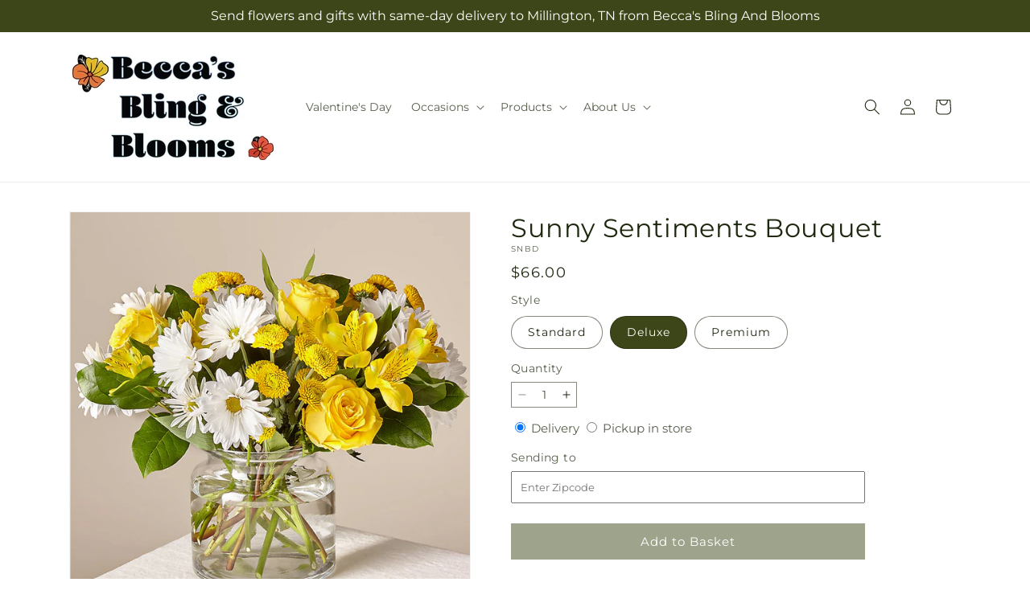

--- FILE ---
content_type: text/html; charset=utf-8
request_url: https://beccasblooms.com/products/sunny-sentiments-bouquet-prd-snbn?variant=47619225977145&section_id=template--26065206247737__main
body_size: 10971
content:
<section id="shopify-section-template--26065206247737__main" class="shopify-section section ftd-main-product"><script src="//beccasblooms.com/cdn/shop/t/54/assets/dayjs.min.js?v=146331994358120058901767854487" defer="defer"></script>
<script src="//beccasblooms.com/cdn/shop/t/54/assets/dayjs-utc.min.js?v=21853670281201569981767854487" defer="defer"></script>
<script src="//beccasblooms.com/cdn/shop/t/54/assets/dayjs-timezone.min.js?v=143404463123059131011767854487" defer="defer"></script>
<script src="//beccasblooms.com/cdn/shop/t/54/assets/dayjs-compare.min.js?v=170429091854722561851767854487" defer="defer"></script>
<script src="//beccasblooms.com/cdn/shop/t/54/assets/dayjs-format.min.js?v=107140612696697062631767854488" defer="defer"></script>


<section
  id="MainProduct-template--26065206247737__main"
  class="page-width section-template--26065206247737__main-padding gradient color-scheme-1"
  data-section="template--26065206247737__main"
  data-product-id="8966426296633"
  data-update-url="true"
  data-url="/products/sunny-sentiments-bouquet-prd-snbn"
  
    data-zoom-on-hover
  
>
  <link href="//beccasblooms.com/cdn/shop/t/54/assets/section-main-product.css?v=67172036876768548111767854486" rel="stylesheet" type="text/css" media="all" />
  <link href="//beccasblooms.com/cdn/shop/t/54/assets/ftd-section-main-product.css?v=84380129506450788211767854487" rel="stylesheet" type="text/css" media="all" />
  <link href="//beccasblooms.com/cdn/shop/t/54/assets/component-accordion.css?v=140281534141990171611767854486" rel="stylesheet" type="text/css" media="all" />
  <link href="//beccasblooms.com/cdn/shop/t/54/assets/component-price.css?v=175693878407596463691767854486" rel="stylesheet" type="text/css" media="all" />
  <link href="//beccasblooms.com/cdn/shop/t/54/assets/component-slider.css?v=127501198930448460301767854487" rel="stylesheet" type="text/css" media="all" />
  <link href="//beccasblooms.com/cdn/shop/t/54/assets/component-rating.css?v=36163645063599449881767854488" rel="stylesheet" type="text/css" media="all" />
  <link href="//beccasblooms.com/cdn/shop/t/54/assets/component-deferred-media.css?v=7091629309437392741767854487" rel="stylesheet" type="text/css" media="all" />

  
    <link href="//beccasblooms.com/cdn/shop/t/54/assets/component-product-variant-picker.css?v=26339001650995779211767854487" rel="stylesheet" type="text/css" media="all" />
    <link href="//beccasblooms.com/cdn/shop/t/54/assets/component-swatch-input.css?v=141008503003294315641767854488" rel="stylesheet" type="text/css" media="all" />
    <link href="//beccasblooms.com/cdn/shop/t/54/assets/component-swatch.css?v=68835163209551624561767854487" rel="stylesheet" type="text/css" media="all" />
  
<style data-shopify>.section-template--26065206247737__main-padding {
      padding-top: 27px;
      padding-bottom: 9px;
    }

    @media screen and (min-width: 750px) {
      .section-template--26065206247737__main-padding {
        padding-top: 36px;
        padding-bottom: 12px;
      }
    }</style><script src="//beccasblooms.com/cdn/shop/t/54/assets/product-info.js?v=102847595110499246501767854487" defer="defer"></script>
  <script src="//beccasblooms.com/cdn/shop/t/54/assets/product-form.js?v=78399781380020151501767854486" defer="defer"></script>
    <script id="EnableZoomOnHover-main" src="//beccasblooms.com/cdn/shop/t/54/assets/magnify.js?v=60894966447080793111767854486" defer="defer"></script>
  


  <div class="product product--small product--left product--thumbnail product--mobile-hide grid grid--1-col grid--2-col-tablet">
    <div class="grid__item product__media-wrapper">
      
<media-gallery
  id="MediaGallery-template--26065206247737__main"
  role="region"
  
    class="product__column-sticky"
  
  aria-label="Gallery Viewer"
  data-desktop-layout="thumbnail"
>
  <div id="GalleryStatus-template--26065206247737__main" class="visually-hidden" role="status"></div>
  <slider-component id="GalleryViewer-template--26065206247737__main" class="slider-mobile-gutter">
    <a class="skip-to-content-link button visually-hidden quick-add-hidden" href="#ProductInfo-template--26065206247737__main">
      Skip to product information
    </a>
    <ul
      id="Slider-Gallery-template--26065206247737__main"
      class="product__media-list contains-media grid grid--peek list-unstyled slider slider--mobile"
      role="list"
    ><li
          id="Slide-template--26065206247737__main-42442268541241"
          class="product__media-item grid__item slider__slide is-active scroll-trigger animate--fade-in"
          data-media-id="template--26065206247737__main-42442268541241"
        >

<div
  class="product-media-container media-type-image media-fit-contain global-media-settings gradient constrain-height"
  style="--ratio: 1.0; --preview-ratio: 1.0;"
>
  <modal-opener
    class="product__modal-opener product__modal-opener--image"
    data-modal="#ProductModal-template--26065206247737__main"
  >
    <span
      class="product__media-icon motion-reduce quick-add-hidden product__media-icon--hover"
      aria-hidden="true"
    >
      
          <span class="svg-wrapper"><svg xmlns="http://www.w3.org/2000/svg" fill="none" class="icon icon-plus" viewBox="0 0 19 19"><path fill="currentColor" fill-rule="evenodd" d="M4.667 7.94a.5.5 0 0 1 .499-.501l5.534-.014a.5.5 0 1 1 .002 1l-5.534.014a.5.5 0 0 1-.5-.5" clip-rule="evenodd"/><path fill="currentColor" fill-rule="evenodd" d="M7.926 4.665a.5.5 0 0 1 .501.498l.014 5.534a.5.5 0 1 1-1 .003l-.014-5.534a.5.5 0 0 1 .499-.501" clip-rule="evenodd"/><path fill="currentColor" fill-rule="evenodd" d="M12.832 3.03a6.931 6.931 0 1 0-9.802 9.802 6.931 6.931 0 0 0 9.802-9.802M2.323 2.323a7.931 7.931 0 0 1 11.296 11.136l4.628 4.628a.5.5 0 0 1-.707.707l-4.662-4.662A7.932 7.932 0 0 1 2.323 2.323" clip-rule="evenodd"/></svg>
</span>
      
    </span>

<div class="loading__spinner hidden">
    <svg xmlns="http://www.w3.org/2000/svg" class="spinner" viewBox="0 0 66 66"><circle stroke-width="6" cx="33" cy="33" r="30" fill="none" class="path"/></svg>

  </div>
  <div class="product__media media media--transparent">
      <img src="//beccasblooms.com/cdn/shop/files/SNBD_LOL_preset_mol-mx-tile-wide-sv-new.jpg?v=1741283965&amp;width=1946" alt="" srcset="//beccasblooms.com/cdn/shop/files/SNBD_LOL_preset_mol-mx-tile-wide-sv-new.jpg?v=1741283965&amp;width=246 246w, //beccasblooms.com/cdn/shop/files/SNBD_LOL_preset_mol-mx-tile-wide-sv-new.jpg?v=1741283965&amp;width=493 493w, //beccasblooms.com/cdn/shop/files/SNBD_LOL_preset_mol-mx-tile-wide-sv-new.jpg?v=1741283965&amp;width=600 600w, //beccasblooms.com/cdn/shop/files/SNBD_LOL_preset_mol-mx-tile-wide-sv-new.jpg?v=1741283965&amp;width=713 713w, //beccasblooms.com/cdn/shop/files/SNBD_LOL_preset_mol-mx-tile-wide-sv-new.jpg?v=1741283965&amp;width=823 823w, //beccasblooms.com/cdn/shop/files/SNBD_LOL_preset_mol-mx-tile-wide-sv-new.jpg?v=1741283965&amp;width=990 990w, //beccasblooms.com/cdn/shop/files/SNBD_LOL_preset_mol-mx-tile-wide-sv-new.jpg?v=1741283965&amp;width=1100 1100w, //beccasblooms.com/cdn/shop/files/SNBD_LOL_preset_mol-mx-tile-wide-sv-new.jpg?v=1741283965&amp;width=1206 1206w, //beccasblooms.com/cdn/shop/files/SNBD_LOL_preset_mol-mx-tile-wide-sv-new.jpg?v=1741283965&amp;width=1346 1346w, //beccasblooms.com/cdn/shop/files/SNBD_LOL_preset_mol-mx-tile-wide-sv-new.jpg?v=1741283965&amp;width=1426 1426w, //beccasblooms.com/cdn/shop/files/SNBD_LOL_preset_mol-mx-tile-wide-sv-new.jpg?v=1741283965&amp;width=1646 1646w, //beccasblooms.com/cdn/shop/files/SNBD_LOL_preset_mol-mx-tile-wide-sv-new.jpg?v=1741283965&amp;width=1946 1946w" width="1946" height="1946" class="image-magnify-hover" sizes="(min-width: 1200px) 495px, (min-width: 990px) calc(45.0vw - 10rem), (min-width: 750px) calc((100vw - 11.5rem) / 2), calc(100vw / 1 - 4rem)">
    </div>
    <button
      class="product__media-toggle quick-add-hidden product__media-zoom-hover"
      type="button"
      aria-haspopup="dialog"
      data-media-id="42442268541241"
    >
      <span class="visually-hidden">
        Open media 1 in modal
      </span>
    </button>
  </modal-opener></div>

        </li>
<li
            id="Slide-template--26065206247737__main-42442268508473"
            class="product__media-item grid__item slider__slide scroll-trigger animate--fade-in"
            data-media-id="template--26065206247737__main-42442268508473"
          >

<div
  class="product-media-container media-type-image media-fit-contain global-media-settings gradient constrain-height"
  style="--ratio: 1.0; --preview-ratio: 1.0;"
>
  <modal-opener
    class="product__modal-opener product__modal-opener--image"
    data-modal="#ProductModal-template--26065206247737__main"
  >
    <span
      class="product__media-icon motion-reduce quick-add-hidden product__media-icon--hover"
      aria-hidden="true"
    >
      
          <span class="svg-wrapper"><svg xmlns="http://www.w3.org/2000/svg" fill="none" class="icon icon-plus" viewBox="0 0 19 19"><path fill="currentColor" fill-rule="evenodd" d="M4.667 7.94a.5.5 0 0 1 .499-.501l5.534-.014a.5.5 0 1 1 .002 1l-5.534.014a.5.5 0 0 1-.5-.5" clip-rule="evenodd"/><path fill="currentColor" fill-rule="evenodd" d="M7.926 4.665a.5.5 0 0 1 .501.498l.014 5.534a.5.5 0 1 1-1 .003l-.014-5.534a.5.5 0 0 1 .499-.501" clip-rule="evenodd"/><path fill="currentColor" fill-rule="evenodd" d="M12.832 3.03a6.931 6.931 0 1 0-9.802 9.802 6.931 6.931 0 0 0 9.802-9.802M2.323 2.323a7.931 7.931 0 0 1 11.296 11.136l4.628 4.628a.5.5 0 0 1-.707.707l-4.662-4.662A7.932 7.932 0 0 1 2.323 2.323" clip-rule="evenodd"/></svg>
</span>
      
    </span>

<div class="loading__spinner hidden">
    <svg xmlns="http://www.w3.org/2000/svg" class="spinner" viewBox="0 0 66 66"><circle stroke-width="6" cx="33" cy="33" r="30" fill="none" class="path"/></svg>

  </div>
  <div class="product__media media media--transparent">
      <img src="//beccasblooms.com/cdn/shop/files/SNBS_LOL_preset_mol-mx-tile-wide-sv-new.jpg?v=1741283965&amp;width=1946" alt="" srcset="//beccasblooms.com/cdn/shop/files/SNBS_LOL_preset_mol-mx-tile-wide-sv-new.jpg?v=1741283965&amp;width=246 246w, //beccasblooms.com/cdn/shop/files/SNBS_LOL_preset_mol-mx-tile-wide-sv-new.jpg?v=1741283965&amp;width=493 493w, //beccasblooms.com/cdn/shop/files/SNBS_LOL_preset_mol-mx-tile-wide-sv-new.jpg?v=1741283965&amp;width=600 600w, //beccasblooms.com/cdn/shop/files/SNBS_LOL_preset_mol-mx-tile-wide-sv-new.jpg?v=1741283965&amp;width=713 713w, //beccasblooms.com/cdn/shop/files/SNBS_LOL_preset_mol-mx-tile-wide-sv-new.jpg?v=1741283965&amp;width=823 823w, //beccasblooms.com/cdn/shop/files/SNBS_LOL_preset_mol-mx-tile-wide-sv-new.jpg?v=1741283965&amp;width=990 990w, //beccasblooms.com/cdn/shop/files/SNBS_LOL_preset_mol-mx-tile-wide-sv-new.jpg?v=1741283965&amp;width=1100 1100w, //beccasblooms.com/cdn/shop/files/SNBS_LOL_preset_mol-mx-tile-wide-sv-new.jpg?v=1741283965&amp;width=1206 1206w, //beccasblooms.com/cdn/shop/files/SNBS_LOL_preset_mol-mx-tile-wide-sv-new.jpg?v=1741283965&amp;width=1346 1346w, //beccasblooms.com/cdn/shop/files/SNBS_LOL_preset_mol-mx-tile-wide-sv-new.jpg?v=1741283965&amp;width=1426 1426w, //beccasblooms.com/cdn/shop/files/SNBS_LOL_preset_mol-mx-tile-wide-sv-new.jpg?v=1741283965&amp;width=1646 1646w, //beccasblooms.com/cdn/shop/files/SNBS_LOL_preset_mol-mx-tile-wide-sv-new.jpg?v=1741283965&amp;width=1946 1946w" width="1946" height="1946" loading="lazy" class="image-magnify-hover" sizes="(min-width: 1200px) 495px, (min-width: 990px) calc(45.0vw - 10rem), (min-width: 750px) calc((100vw - 11.5rem) / 2), calc(100vw / 1 - 4rem)">
    </div>
    <button
      class="product__media-toggle quick-add-hidden product__media-zoom-hover"
      type="button"
      aria-haspopup="dialog"
      data-media-id="42442268508473"
    >
      <span class="visually-hidden">
        Open media 2 in modal
      </span>
    </button>
  </modal-opener></div>

          </li>

<li
            id="Slide-template--26065206247737__main-42442268574009"
            class="product__media-item grid__item slider__slide scroll-trigger animate--fade-in"
            data-media-id="template--26065206247737__main-42442268574009"
          >

<div
  class="product-media-container media-type-image media-fit-contain global-media-settings gradient constrain-height"
  style="--ratio: 1.0; --preview-ratio: 1.0;"
>
  <modal-opener
    class="product__modal-opener product__modal-opener--image"
    data-modal="#ProductModal-template--26065206247737__main"
  >
    <span
      class="product__media-icon motion-reduce quick-add-hidden product__media-icon--hover"
      aria-hidden="true"
    >
      
          <span class="svg-wrapper"><svg xmlns="http://www.w3.org/2000/svg" fill="none" class="icon icon-plus" viewBox="0 0 19 19"><path fill="currentColor" fill-rule="evenodd" d="M4.667 7.94a.5.5 0 0 1 .499-.501l5.534-.014a.5.5 0 1 1 .002 1l-5.534.014a.5.5 0 0 1-.5-.5" clip-rule="evenodd"/><path fill="currentColor" fill-rule="evenodd" d="M7.926 4.665a.5.5 0 0 1 .501.498l.014 5.534a.5.5 0 1 1-1 .003l-.014-5.534a.5.5 0 0 1 .499-.501" clip-rule="evenodd"/><path fill="currentColor" fill-rule="evenodd" d="M12.832 3.03a6.931 6.931 0 1 0-9.802 9.802 6.931 6.931 0 0 0 9.802-9.802M2.323 2.323a7.931 7.931 0 0 1 11.296 11.136l4.628 4.628a.5.5 0 0 1-.707.707l-4.662-4.662A7.932 7.932 0 0 1 2.323 2.323" clip-rule="evenodd"/></svg>
</span>
      
    </span>

<div class="loading__spinner hidden">
    <svg xmlns="http://www.w3.org/2000/svg" class="spinner" viewBox="0 0 66 66"><circle stroke-width="6" cx="33" cy="33" r="30" fill="none" class="path"/></svg>

  </div>
  <div class="product__media media media--transparent">
      <img src="//beccasblooms.com/cdn/shop/files/SNBP_LOL_preset_mol-mx-tile-wide-sv-new.jpg?v=1741283965&amp;width=1946" alt="" srcset="//beccasblooms.com/cdn/shop/files/SNBP_LOL_preset_mol-mx-tile-wide-sv-new.jpg?v=1741283965&amp;width=246 246w, //beccasblooms.com/cdn/shop/files/SNBP_LOL_preset_mol-mx-tile-wide-sv-new.jpg?v=1741283965&amp;width=493 493w, //beccasblooms.com/cdn/shop/files/SNBP_LOL_preset_mol-mx-tile-wide-sv-new.jpg?v=1741283965&amp;width=600 600w, //beccasblooms.com/cdn/shop/files/SNBP_LOL_preset_mol-mx-tile-wide-sv-new.jpg?v=1741283965&amp;width=713 713w, //beccasblooms.com/cdn/shop/files/SNBP_LOL_preset_mol-mx-tile-wide-sv-new.jpg?v=1741283965&amp;width=823 823w, //beccasblooms.com/cdn/shop/files/SNBP_LOL_preset_mol-mx-tile-wide-sv-new.jpg?v=1741283965&amp;width=990 990w, //beccasblooms.com/cdn/shop/files/SNBP_LOL_preset_mol-mx-tile-wide-sv-new.jpg?v=1741283965&amp;width=1100 1100w, //beccasblooms.com/cdn/shop/files/SNBP_LOL_preset_mol-mx-tile-wide-sv-new.jpg?v=1741283965&amp;width=1206 1206w, //beccasblooms.com/cdn/shop/files/SNBP_LOL_preset_mol-mx-tile-wide-sv-new.jpg?v=1741283965&amp;width=1346 1346w, //beccasblooms.com/cdn/shop/files/SNBP_LOL_preset_mol-mx-tile-wide-sv-new.jpg?v=1741283965&amp;width=1426 1426w, //beccasblooms.com/cdn/shop/files/SNBP_LOL_preset_mol-mx-tile-wide-sv-new.jpg?v=1741283965&amp;width=1646 1646w, //beccasblooms.com/cdn/shop/files/SNBP_LOL_preset_mol-mx-tile-wide-sv-new.jpg?v=1741283965&amp;width=1946 1946w" width="1946" height="1946" loading="lazy" class="image-magnify-hover" sizes="(min-width: 1200px) 495px, (min-width: 990px) calc(45.0vw - 10rem), (min-width: 750px) calc((100vw - 11.5rem) / 2), calc(100vw / 1 - 4rem)">
    </div>
    <button
      class="product__media-toggle quick-add-hidden product__media-zoom-hover"
      type="button"
      aria-haspopup="dialog"
      data-media-id="42442268574009"
    >
      <span class="visually-hidden">
        Open media 3 in modal
      </span>
    </button>
  </modal-opener></div>

          </li></ul><div class="slider-buttons quick-add-hidden">
        <button
          type="button"
          class="slider-button slider-button--prev"
          name="previous"
          aria-label="Slide left"
        >
          <span class="svg-wrapper"><svg class="icon icon-caret" viewBox="0 0 10 6"><path fill="currentColor" fill-rule="evenodd" d="M9.354.646a.5.5 0 0 0-.708 0L5 4.293 1.354.646a.5.5 0 0 0-.708.708l4 4a.5.5 0 0 0 .708 0l4-4a.5.5 0 0 0 0-.708" clip-rule="evenodd"/></svg>
</span>
        </button>
        <div class="slider-counter caption">
          <span class="slider-counter--current">1</span>
          <span aria-hidden="true"> / </span>
          <span class="visually-hidden">of</span>
          <span class="slider-counter--total">3</span>
        </div>
        <button
          type="button"
          class="slider-button slider-button--next"
          name="next"
          aria-label="Slide right"
        >
          <span class="svg-wrapper"><svg class="icon icon-caret" viewBox="0 0 10 6"><path fill="currentColor" fill-rule="evenodd" d="M9.354.646a.5.5 0 0 0-.708 0L5 4.293 1.354.646a.5.5 0 0 0-.708.708l4 4a.5.5 0 0 0 .708 0l4-4a.5.5 0 0 0 0-.708" clip-rule="evenodd"/></svg>
</span>
        </button>
      </div></slider-component><slider-component
      id="GalleryThumbnails-template--26065206247737__main"
      class="thumbnail-slider slider-mobile-gutter quick-add-hidden small-hide thumbnail-slider--no-slide"
    >
      <button
        type="button"
        class="slider-button slider-button--prev small-hide medium-hide large-up-hide"
        name="previous"
        aria-label="Slide left"
        aria-controls="GalleryThumbnails-template--26065206247737__main"
        data-step="3"
      >
        <span class="svg-wrapper"><svg class="icon icon-caret" viewBox="0 0 10 6"><path fill="currentColor" fill-rule="evenodd" d="M9.354.646a.5.5 0 0 0-.708 0L5 4.293 1.354.646a.5.5 0 0 0-.708.708l4 4a.5.5 0 0 0 .708 0l4-4a.5.5 0 0 0 0-.708" clip-rule="evenodd"/></svg>
</span>
      </button>
      <ul
        id="Slider-Thumbnails-template--26065206247737__main"
        class="thumbnail-list list-unstyled slider slider--mobile"
      ><li
            id="Slide-Thumbnails-template--26065206247737__main-1"
            class="thumbnail-list__item slider__slide"
            data-target="template--26065206247737__main-42442268508473"
            data-media-position="1"
          ><button
              class="thumbnail global-media-settings global-media-settings--no-shadow"
              aria-label="Load image 1 in gallery view"
              
              data-section="template--26065206247737__main-1-0"
              aria-controls="GalleryViewer-template--26065206247737__main"
              aria-describedby="Thumbnail-template--26065206247737__main-1
"
            >
              <img src="//beccasblooms.com/cdn/shop/files/SNBS_LOL_preset_mol-mx-tile-wide-sv-new.jpg?v=1741283965&amp;width=416" alt="Sunny Sentiments Bouquet" srcset="//beccasblooms.com/cdn/shop/files/SNBS_LOL_preset_mol-mx-tile-wide-sv-new.jpg?v=1741283965&amp;width=54 54w, //beccasblooms.com/cdn/shop/files/SNBS_LOL_preset_mol-mx-tile-wide-sv-new.jpg?v=1741283965&amp;width=74 74w, //beccasblooms.com/cdn/shop/files/SNBS_LOL_preset_mol-mx-tile-wide-sv-new.jpg?v=1741283965&amp;width=104 104w, //beccasblooms.com/cdn/shop/files/SNBS_LOL_preset_mol-mx-tile-wide-sv-new.jpg?v=1741283965&amp;width=162 162w, //beccasblooms.com/cdn/shop/files/SNBS_LOL_preset_mol-mx-tile-wide-sv-new.jpg?v=1741283965&amp;width=208 208w, //beccasblooms.com/cdn/shop/files/SNBS_LOL_preset_mol-mx-tile-wide-sv-new.jpg?v=1741283965&amp;width=324 324w, //beccasblooms.com/cdn/shop/files/SNBS_LOL_preset_mol-mx-tile-wide-sv-new.jpg?v=1741283965&amp;width=416 416w" width="416" height="416" loading="lazy" sizes="(min-width: 1200px) calc((495 - 4rem) / 4),
          (min-width: 990px) calc((45.0vw - 4rem) / 4),
          (min-width: 750px) calc((100vw - 15rem) / 8),
          calc((100vw - 8rem) / 3)" id="Thumbnail-template--26065206247737__main-1
">
            </button>
          </li><li
            id="Slide-Thumbnails-template--26065206247737__main-2"
            class="thumbnail-list__item slider__slide"
            data-target="template--26065206247737__main-42442268541241"
            data-media-position="2"
          ><button
              class="thumbnail global-media-settings global-media-settings--no-shadow"
              aria-label="Load image 2 in gallery view"
              
                aria-current="true"
              
              data-section="template--26065206247737__main-1-1"
              aria-controls="GalleryViewer-template--26065206247737__main"
              aria-describedby="Thumbnail-template--26065206247737__main-2
"
            >
              <img src="//beccasblooms.com/cdn/shop/files/SNBD_LOL_preset_mol-mx-tile-wide-sv-new.jpg?v=1741283965&amp;width=416" alt="Sunny Sentiments Bouquet" srcset="//beccasblooms.com/cdn/shop/files/SNBD_LOL_preset_mol-mx-tile-wide-sv-new.jpg?v=1741283965&amp;width=54 54w, //beccasblooms.com/cdn/shop/files/SNBD_LOL_preset_mol-mx-tile-wide-sv-new.jpg?v=1741283965&amp;width=74 74w, //beccasblooms.com/cdn/shop/files/SNBD_LOL_preset_mol-mx-tile-wide-sv-new.jpg?v=1741283965&amp;width=104 104w, //beccasblooms.com/cdn/shop/files/SNBD_LOL_preset_mol-mx-tile-wide-sv-new.jpg?v=1741283965&amp;width=162 162w, //beccasblooms.com/cdn/shop/files/SNBD_LOL_preset_mol-mx-tile-wide-sv-new.jpg?v=1741283965&amp;width=208 208w, //beccasblooms.com/cdn/shop/files/SNBD_LOL_preset_mol-mx-tile-wide-sv-new.jpg?v=1741283965&amp;width=324 324w, //beccasblooms.com/cdn/shop/files/SNBD_LOL_preset_mol-mx-tile-wide-sv-new.jpg?v=1741283965&amp;width=416 416w" width="416" height="416" loading="lazy" sizes="(min-width: 1200px) calc((495 - 4rem) / 4),
          (min-width: 990px) calc((45.0vw - 4rem) / 4),
          (min-width: 750px) calc((100vw - 15rem) / 8),
          calc((100vw - 8rem) / 3)" id="Thumbnail-template--26065206247737__main-2
">
            </button>
          </li><li
            id="Slide-Thumbnails-template--26065206247737__main-3"
            class="thumbnail-list__item slider__slide"
            data-target="template--26065206247737__main-42442268574009"
            data-media-position="3"
          ><button
              class="thumbnail global-media-settings global-media-settings--no-shadow"
              aria-label="Load image 3 in gallery view"
              
              data-section="template--26065206247737__main-1-2"
              aria-controls="GalleryViewer-template--26065206247737__main"
              aria-describedby="Thumbnail-template--26065206247737__main-3
"
            >
              <img src="//beccasblooms.com/cdn/shop/files/SNBP_LOL_preset_mol-mx-tile-wide-sv-new.jpg?v=1741283965&amp;width=416" alt="Sunny Sentiments Bouquet" srcset="//beccasblooms.com/cdn/shop/files/SNBP_LOL_preset_mol-mx-tile-wide-sv-new.jpg?v=1741283965&amp;width=54 54w, //beccasblooms.com/cdn/shop/files/SNBP_LOL_preset_mol-mx-tile-wide-sv-new.jpg?v=1741283965&amp;width=74 74w, //beccasblooms.com/cdn/shop/files/SNBP_LOL_preset_mol-mx-tile-wide-sv-new.jpg?v=1741283965&amp;width=104 104w, //beccasblooms.com/cdn/shop/files/SNBP_LOL_preset_mol-mx-tile-wide-sv-new.jpg?v=1741283965&amp;width=162 162w, //beccasblooms.com/cdn/shop/files/SNBP_LOL_preset_mol-mx-tile-wide-sv-new.jpg?v=1741283965&amp;width=208 208w, //beccasblooms.com/cdn/shop/files/SNBP_LOL_preset_mol-mx-tile-wide-sv-new.jpg?v=1741283965&amp;width=324 324w, //beccasblooms.com/cdn/shop/files/SNBP_LOL_preset_mol-mx-tile-wide-sv-new.jpg?v=1741283965&amp;width=416 416w" width="416" height="416" loading="lazy" sizes="(min-width: 1200px) calc((495 - 4rem) / 4),
          (min-width: 990px) calc((45.0vw - 4rem) / 4),
          (min-width: 750px) calc((100vw - 15rem) / 8),
          calc((100vw - 8rem) / 3)" id="Thumbnail-template--26065206247737__main-3
">
            </button>
          </li></ul>
      <button
        type="button"
        class="slider-button slider-button--next small-hide medium-hide large-up-hide"
        name="next"
        aria-label="Slide right"
        aria-controls="GalleryThumbnails-template--26065206247737__main"
        data-step="3"
      >
        <span class="svg-wrapper"><svg class="icon icon-caret" viewBox="0 0 10 6"><path fill="currentColor" fill-rule="evenodd" d="M9.354.646a.5.5 0 0 0-.708 0L5 4.293 1.354.646a.5.5 0 0 0-.708.708l4 4a.5.5 0 0 0 .708 0l4-4a.5.5 0 0 0 0-.708" clip-rule="evenodd"/></svg>
</span>
      </button>
    </slider-component></media-gallery>

    </div>
    <div class="product__info-wrapper grid__item scroll-trigger animate--slide-in">
      <product-info
        id="ProductInfo-template--26065206247737__main"
        data-section="template--26065206247737__main"
        data-master-sku="SNBN"
        class="product__info-container product__column-sticky"
      ><div class="product__title" >
                <h1>Sunny Sentiments Bouquet</h1>
                <a href="/products/sunny-sentiments-bouquet-prd-snbn" class="product__title">
                  <h2 class="h1">
                    Sunny Sentiments Bouquet
                  </h2>
                </a>
              </div><p
                class="product__sku caption-with-letter-spacing"
                id="Sku-template--26065206247737__main"
                role="status"
                
              >
                <span class="visually-hidden">SKU:</span>
                <span class="sku">SNBD</span>
              </p>
              <div class="product-review"></div>
              <p class="product__info--error availability-error"></p>
                <div id="price-template--26065206247737__main" role="status" >
<div
    class="
      prices price--large price--show-badge"
  >
    <div class="price__container" data-testid="product-price"><div class="price__regular"><span class="visually-hidden visually-hidden--inline">Regular price</span>
          <span class="price-item price-item--regular">
            $66.00
          </span></div>
      <div class="price__sale">
            <span class="visually-hidden visually-hidden--inline">Regular price</span>
            <span>
              <s class="price-item price-item--regular">
                
                  $66.00
                
              </s>
            </span><span class="visually-hidden visually-hidden--inline">Sale price</span>
          <p class="price-item price-item--sale price-item--last inline-compare-price">
            $66.00
          </p></div>
      <small class="unit-price caption hidden">
        <span class="visually-hidden">Unit price</span>
        <span class="price-item price-item--last">
          <span></span>
          <span aria-hidden="true">/</span>
          <span class="visually-hidden">&nbsp;per&nbsp;</span>
          <span>
          </span>
        </span>
      </small>
    </div><span class="badge price__badge-sale color-scheme-5">
        Sale
      </span>

      <span class="badge price__badge-sold-out color-scheme-3">
        Sold out
      </span></div>

</div><div ><form method="post" action="/cart/add" id="product-form-installment-template--26065206247737__main" accept-charset="UTF-8" class="installment caption-large" enctype="multipart/form-data"><input type="hidden" name="form_type" value="product" /><input type="hidden" name="utf8" value="✓" /><input type="hidden" name="id" value="47619225977145">
                    <input type="hidden" name="in_store_pickup" value="false">
                    <input type="hidden" name="store_pickup_enabled" value="true">
                    <input type="hidden" name="is_dropship" value="false">
                    
<input type="hidden" name="product-id" value="8966426296633" /><input type="hidden" name="section-id" value="template--26065206247737__main" /></form></div>
              

                
<variant-radios
      id="variant-radios-template--26065206247737__main"
      class="no-js-hidden"
      data-section="template--26065206247737__main"
      data-url="/products/sunny-sentiments-bouquet-prd-snbn"
      
      
    ><fieldset class="js product-form__input" data-testid="product-variant">
            <legend class="form__label">Style
</legend>
            
<input
      type="radio"
      id="template--26065206247737__main-1-0"
      name="Style-1
"
      value="Standard"
      form="product-form-template--26065206247737__main"
      
      
      data-product-url=""
    data-option-value-id="2985313960249"
    >
    <label for="template--26065206247737__main-1-0">
      
        Standard
      <span class="visually-hidden label-unavailable">Variant sold out or unavailable</span>
    </label><input
      type="radio"
      id="template--26065206247737__main-1-1"
      name="Style-1
"
      value="Deluxe"
      form="product-form-template--26065206247737__main"
      
        checked
      
      
      data-product-url=""
    data-option-value-id="2985313993017"
    >
    <label for="template--26065206247737__main-1-1">
      
        Deluxe
      <span class="visually-hidden label-unavailable">Variant sold out or unavailable</span>
    </label><input
      type="radio"
      id="template--26065206247737__main-1-2"
      name="Style-1
"
      value="Premium"
      form="product-form-template--26065206247737__main"
      
      
      data-product-url=""
    data-option-value-id="2985314025785"
    >
    <label for="template--26065206247737__main-1-2">
      
        Premium
      <span class="visually-hidden label-unavailable">Variant sold out or unavailable</span>
    </label>
          </fieldset><script type="application/json">
        [{"id":47619225911609,"title":"Standard","option1":"Standard","option2":null,"option3":null,"sku":"SNBS","requires_shipping":true,"taxable":true,"featured_image":{"id":50351356510521,"product_id":8966426296633,"position":1,"created_at":"2025-03-06T11:59:24-06:00","updated_at":"2025-03-06T11:59:25-06:00","alt":null,"width":1024,"height":1024,"src":"\/\/beccasblooms.com\/cdn\/shop\/files\/SNBS_LOL_preset_mol-mx-tile-wide-sv-new.jpg?v=1741283965","variant_ids":[47619225911609]},"available":true,"name":"Sunny Sentiments Bouquet - Standard","public_title":"Standard","options":["Standard"],"price":5600,"weight":0,"compare_at_price":5600,"inventory_management":null,"barcode":null,"featured_media":{"alt":null,"id":42442268508473,"position":1,"preview_image":{"aspect_ratio":1.0,"height":1024,"width":1024,"src":"\/\/beccasblooms.com\/cdn\/shop\/files\/SNBS_LOL_preset_mol-mx-tile-wide-sv-new.jpg?v=1741283965"}},"requires_selling_plan":false,"selling_plan_allocations":[],"quantity_rule":{"min":1,"max":null,"increment":1}},{"id":47619225977145,"title":"Deluxe","option1":"Deluxe","option2":null,"option3":null,"sku":"SNBD","requires_shipping":true,"taxable":true,"featured_image":{"id":50351356444985,"product_id":8966426296633,"position":2,"created_at":"2025-03-06T11:59:24-06:00","updated_at":"2025-03-06T11:59:25-06:00","alt":null,"width":1024,"height":1024,"src":"\/\/beccasblooms.com\/cdn\/shop\/files\/SNBD_LOL_preset_mol-mx-tile-wide-sv-new.jpg?v=1741283965","variant_ids":[47619225977145]},"available":true,"name":"Sunny Sentiments Bouquet - Deluxe","public_title":"Deluxe","options":["Deluxe"],"price":6600,"weight":0,"compare_at_price":6600,"inventory_management":null,"barcode":null,"featured_media":{"alt":null,"id":42442268541241,"position":2,"preview_image":{"aspect_ratio":1.0,"height":1024,"width":1024,"src":"\/\/beccasblooms.com\/cdn\/shop\/files\/SNBD_LOL_preset_mol-mx-tile-wide-sv-new.jpg?v=1741283965"}},"requires_selling_plan":false,"selling_plan_allocations":[],"quantity_rule":{"min":1,"max":null,"increment":1}},{"id":47619226009913,"title":"Premium","option1":"Premium","option2":null,"option3":null,"sku":"SNBP","requires_shipping":true,"taxable":true,"featured_image":{"id":50351356477753,"product_id":8966426296633,"position":3,"created_at":"2025-03-06T11:59:24-06:00","updated_at":"2025-03-06T11:59:25-06:00","alt":null,"width":1024,"height":1024,"src":"\/\/beccasblooms.com\/cdn\/shop\/files\/SNBP_LOL_preset_mol-mx-tile-wide-sv-new.jpg?v=1741283965","variant_ids":[47619226009913]},"available":true,"name":"Sunny Sentiments Bouquet - Premium","public_title":"Premium","options":["Premium"],"price":7600,"weight":0,"compare_at_price":7600,"inventory_management":null,"barcode":null,"featured_media":{"alt":null,"id":42442268574009,"position":3,"preview_image":{"aspect_ratio":1.0,"height":1024,"width":1024,"src":"\/\/beccasblooms.com\/cdn\/shop\/files\/SNBP_LOL_preset_mol-mx-tile-wide-sv-new.jpg?v=1741283965"}},"requires_selling_plan":false,"selling_plan_allocations":[],"quantity_rule":{"min":1,"max":null,"increment":1}}]
      </script>
    </variant-radios>
              
<div
                id="Quantity-Form-template--26065206247737__main"
                class="product-form__input product-form__quantity  "
                
              >
                
                

                <label class="quantity__label form__label" for="Quantity-template--26065206247737__main">
                  Quantity
                  <span class="quantity__rules-cart hidden">

<div class="loading__spinner hidden">
    <svg xmlns="http://www.w3.org/2000/svg" class="spinner" viewBox="0 0 66 66"><circle stroke-width="6" cx="33" cy="33" r="30" fill="none" class="path"/></svg>

  </div>
  <span
                      >(<span class="quantity-cart">0</span> in cart)</span
                    >
                  </span>
                </label>
                <div class="price-per-item__container">
                  <quantity-input class="quantity" data-url="/products/sunny-sentiments-bouquet-prd-snbn" data-section="template--26065206247737__main">
                    <button class="quantity__button" name="minus" type="button">
                      <span class="visually-hidden">Decrease quantity for Sunny Sentiments Bouquet</span>
                      <span class="svg-wrapper"><svg xmlns="http://www.w3.org/2000/svg" fill="none" class="icon icon-minus" viewBox="0 0 10 2"><path fill="currentColor" fill-rule="evenodd" d="M.5 1C.5.7.7.5 1 .5h8a.5.5 0 1 1 0 1H1A.5.5 0 0 1 .5 1" clip-rule="evenodd"/></svg>
</span>
                    </button>
                    <input
                      disabled="true"
                      class="quantity__input"
                      type="number"
                      name="quantity"
                      id="Quantity-template--26065206247737__main"
                      data-min="1"
                      min="1"
                      step="1"
                      value="1"
                      form="product-form-template--26065206247737__main"
                    >
                    <button class="quantity__button" name="plus" type="button">
                      <span class="visually-hidden">Increase quantity for Sunny Sentiments Bouquet</span>
                      <span class="svg-wrapper"><svg xmlns="http://www.w3.org/2000/svg" fill="none" class="icon icon-plus" viewBox="0 0 10 10"><path fill="currentColor" fill-rule="evenodd" d="M1 4.51a.5.5 0 0 0 0 1h3.5l.01 3.5a.5.5 0 0 0 1-.01V5.5l3.5-.01a.5.5 0 0 0-.01-1H5.5L5.49.99a.5.5 0 0 0-1 .01v3.5l-3.5.01z" clip-rule="evenodd"/></svg>
</span>
                    </button>
                  </quantity-input></div>
                <div class="quantity__rules caption" id="Quantity-Rules-template--26065206247737__main"></div></div><div class="product__date-wrapper">
                    <link href="//beccasblooms.com/cdn/shop/t/54/assets/litepicker.css?v=22239991273395494851767854487" rel="stylesheet" type="text/css" media="all" />
<script src="//beccasblooms.com/cdn/shop/t/54/assets/litepicker.js?v=47183412848283267401767854487" defer="defer"></script>
<script src="//beccasblooms.com/cdn/shop/t/54/assets/ftd-date-picker.js?v=21069361337201345051767854488" defer="defer" type="module"></script>
<script>
  window.date_picker_labels = {
    "pickup_date":"Pickup Date",
    "delivery_date":"Delivery Date",
    "available_for_local_delivery_only":"Available for local delivery only",
    "available_for_instore_pickup_only":"Available for in-store pickup only",
    "available_for_pickup_only_sameday":"This product is no longer available for same-day delivery, but is available to pickup in store today",
    "available_for_pickup_only_futureday":"This product is not available for delivery on selected date, but is available to pickup in store",
    "unavailable_for_purchase_error":"This product is currently unavailable for purchase",
    "invalid_zipcode":"Please enter a valid zipcode",
    "unavailable_zipcode_error":"This product is currently unavailable for the zip code entered",
  }
</script>






<div class="product__delivery_method">
  <div
    data-testid="product-delivery-method"
    
  >
    <input
      type="radio"
      id="template--26065206247737__main-delivery-method-0"
      name="delivery-method"
      value="delivery"
      
        checked
      
    >
    <label
      class="delivery_method_title"
      for="template--26065206247737__main-delivery-method-0"
    >Delivery<span class="visually-hidden">Delivery</span>
    </label>
    <input
      type="radio"
      id="template--26065206247737__main-delivery-method-1"
      name="delivery-method"
      value="pickup"
      
    >
    <label
      class="delivery_method_title"
      for="template--26065206247737__main-delivery-method-1"
    >Pickup in store<span class="visually-hidden">Pickup in store</span>
    </label>
  </div>
</div>
<div
  class="product__zip-code product-form__input hidden"
>
  <div>
    <label
      class="zip_code-title form__label"
      for="template--26065206247737__main-zip-code"
    >Sending to<span class="visually-hidden">Sending to</span>
    </label>
  </div>
  <div class="">
    <input
      type="text"
      id="template--26065206247737__main-zip-code"
      name="zip-code"
      value=""
      placeholder="Enter Zipcode"
    >
  </div>
</div>







<div class="product__date availability-text hidden">
  <div class="pickup-available-text hidden">
    <p>The next available pick up time is<span id="product-pickup-date"></span>
    </p>
    <label for="litepicker" class="form__label delivery__label">Pickup Date</label>
  </div>
  <div class="delivery-available-text">
    <label for="litepicker" class="form__label delivery__label">Delivery Date</label></div>
  <div class="field" data-testid="calendar-date">
    <input readonly class="field__input" id="litepicker" type="text" value="MM/DD/YYYY">
    <input class="datepicker" type="hidden" value="">
    <input class="delivery-type" type="hidden" value="domestic">
    <span class="input__icon-calendar input--spinner__icon">
      <span class="svg-wrapper"><svg
  aria-hidden="true"
  focusable="false"
  class="spinner"
  viewBox="0 0 66 66"
  xmlns="http://www.w3.org/2000/svg"
  width="20"
  height="20"
>
  <circle class="path" fill="none" stroke-width="4" cx="33" cy="33" r="30"></circle>
</svg>
</span>
    </span>

    <span class="input__icon-calendar input--date__icon hidden">
      <svg
    aria-hidden="true"
    width="20"
    height="18"
    focusable="false"
    data-prefix="far"
    data-icon="calendar"
    class="svg-inline--fa fa-calendar fa-w-14"
    role="img"
    xmlns="http://www.w3.org/2000/svg"
    viewBox="0 0 448 512"
  >
    <path fill="#3c4619" d="M400 64h-48V12c0-6.6-5.4-12-12-12h-40c-6.6 0-12 5.4-12 12v52H160V12c0-6.6-5.4-12-12-12h-40c-6.6 0-12 5.4-12 12v52H48C21.5 64 0 85.5 0 112v352c0 26.5 21.5 48 48 48h352c26.5 0 48-21.5 48-48V112c0-26.5-21.5-48-48-48zm-6 400H54c-3.3 0-6-2.7-6-6V160h352v298c0 3.3-2.7 6-6 6z"></path>
  </svg>
    </span>

    
    
    <ftd-date-picker
      data-dropship="false"
      data-expedited-enabled="false"
      data-ground-enabled="false"
      data-pickup="true"
      data-unified-calendar="false"
      data-instore-pickup-only="false"
      data-local-delivery-only="false"
      data-product-sku="SNBD"
      init-date=""
    />
    <div class="calendar-footer hidden">
      <div class="calendar-footer-container">
        
          <div class="calendar-footer-tile shipping-fee-label">
            <div>
              <img
                src="//beccasblooms.com/cdn/shop/t/54/assets/delivery.png?v=18461259553884190261767854486"
                alt=""
                width="25"
                height="25"
              >
            </div>
            
              <div>Delivery fees starting at <span> - </span><span class="fees">$12.00</span>
              </div>
            
          </div>
        
        
        
        <div class="calendar-footer-tile seasonal-pricing-label hidden">
          <div class="color-code seasonal-pricing-cirlce"></div>
          <div>Seasonal Pricing</div>
        </div>
        <span class="preview-date-range hidden"></span>
      </div>
    </div>
  </div>
</div>
<div class="product__info--error date-error"></div>

                  </div><div class="product__addons-wrapper hidden">
                <script>

  window.productLookup = {
      "SNBN": {
        "title": "Sunny Sentiments Bouquet",
        "image": "https:\/\/beccasblooms.com\/cdn\/shop\/files\/SNBS_LOL_preset_mol-mx-tile-wide-sv-new.jpg?v=1741283965\u0026width=60",
        "prices": {"SNBN": {
            regular_price: "$56.00",
            sale_price: "$56.00",
          },
          "SNBS": {
            regular_price: "$56.00",
            sale_price: "$56.00",
          },
          "SNBD": {
            regular_price: "$66.00",
            sale_price: "$66.00",
          },
          "SNBP": {
            regular_price: "$76.00",
            sale_price: "$76.00",
          }
        },
        "personalTouchAddons": [],
        "addons": ["GC","BDAYPK","A","BKJ",]
      }};

  
  window.addonLookup = {
      "GC": {
        "title": "Greeting Card",
        "handle": "greeting-card-prd-gc",
        "defaultVariant": "GC-A",
        "isSoldOut": false,
        "addonType" : null,
        "localDelOnly": false,
        "variants": [
          {
            "id": 47619189834041,
            "sku": "GC-A",
            "title": "Anniversary",
            "price": "4.99",
            "compare_at_price": "4.99",
            "image": "https:\/\/beccasblooms.com\/cdn\/shop\/files\/RC127_preset_ftd-mini-cart-80-old_97ff0241-d949-4aa4-b1d6-c72ca90bee71.jpg?v=1737961030\u0026width=75"
          },
          {
            "id": 47619189866809,
            "sku": "GC-B",
            "title": "Birthday",
            "price": "4.99",
            "compare_at_price": "4.99",
            "image": "https:\/\/beccasblooms.com\/cdn\/shop\/files\/RC127_preset_ftd-mini-cart-80-old.jpg?v=1737961030\u0026width=75"
          },
          {
            "id": 47619189899577,
            "sku": "GC-C",
            "title": "Congratulations",
            "price": "4.99",
            "compare_at_price": "4.99",
            "image": "https:\/\/beccasblooms.com\/cdn\/shop\/files\/RC127_preset_ftd-mini-cart-80-old_108ae7a8-1805-4d22-bf24-1fd57eb16275.jpg?v=1737961030\u0026width=75"
          },
          {
            "id": 47619189932345,
            "sku": "GC-D",
            "title": "Love and Romance",
            "price": "4.99",
            "compare_at_price": "4.99",
            "image": "https:\/\/beccasblooms.com\/cdn\/shop\/files\/RC127_preset_ftd-mini-cart-80-old_ad3103e5-6027-4d4a-b3d7-98cc5be8d473.jpg?v=1737961030\u0026width=75"
          },
          {
            "id": 47619189965113,
            "sku": "GC-E",
            "title": "New Baby",
            "price": "4.99",
            "compare_at_price": "4.99",
            "image": "https:\/\/beccasblooms.com\/cdn\/shop\/files\/RC127_preset_ftd-mini-cart-80-old_bc4ebf32-3a7a-4545-b124-1bdf5a83bff6.jpg?v=1737961030\u0026width=75"
          },
          {
            "id": 47619189997881,
            "sku": "GC-F",
            "title": "Sympathy",
            "price": "4.99",
            "compare_at_price": "4.99",
            "image": "https:\/\/beccasblooms.com\/cdn\/shop\/files\/RC127_preset_ftd-mini-cart-80-old_21bf030f-9d99-4679-9bf7-a60d84c89225.jpg?v=1737961030\u0026width=75"
          },
          {
            "id": 47619190030649,
            "sku": "GC-G",
            "title": "Thank You",
            "price": "4.99",
            "compare_at_price": "4.99",
            "image": "https:\/\/beccasblooms.com\/cdn\/shop\/files\/RC127_preset_ftd-mini-cart-80-old_d795f6ee-494f-43b0-a847-eb74629c0e63.jpg?v=1737961030\u0026width=75"
          },
          {
            "id": 47619190063417,
            "sku": "GC-H",
            "title": "Thinking of You",
            "price": "4.99",
            "compare_at_price": "4.99",
            "image": "https:\/\/beccasblooms.com\/cdn\/shop\/files\/RC127_preset_ftd-mini-cart-80-old_fb7cb09f-18e6-4883-85a1-4daac1b04f12.jpg?v=1737961030\u0026width=75"
          },
          {
            "id": 47619190096185,
            "sku": "GC-I",
            "title": "Other",
            "price": "4.99",
            "compare_at_price": "4.99",
            "image": "https:\/\/beccasblooms.com\/cdn\/shop\/files\/RC127_preset_ftd-mini-cart-80-old_1b35945a-52a2-4ed4-b9ae-6b3dae3d1449.jpg?v=1737961030\u0026width=75"
          }
        ]},
      "BDAYPK": {
        "title": "Happy Birthday Pick",
        "handle": "happy-birthday-pick-prd-bdaypk",
        "defaultVariant": null,
        "isSoldOut": false,
        "addonType" : null,
        "localDelOnly": false,
        "variants": [
          {
            "id": 50937282920761,
            "sku": "BDAYPK",
            "title": "Default Title",
            "price": "5.00",
            "compare_at_price": "5.00",
            "image": "https:\/\/beccasblooms.com\/cdn\/shop\/files\/BDAYPK_preset_ftd-mini-cart-80-old.jpg?v=1751473183\u0026width=75"
          }
        ]},
      "A": {
        "title": "Festive Mylar Balloon",
        "handle": "festive-mylar-balloon-prd-a",
        "defaultVariant": null,
        "isSoldOut": false,
        "addonType" : null,
        "localDelOnly": false,
        "variants": [
          {
            "id": 50382996504889,
            "sku": "A",
            "title": "Default Title",
            "price": "5.99",
            "compare_at_price": "5.99",
            "image": "https:\/\/beccasblooms.com\/cdn\/shop\/files\/A_preset_ftd-mini-cart-80-old.jpg?v=1737545055\u0026width=75"
          }
        ]},
      "BKJ": {
        "title": "Adorable Plush Bear",
        "handle": "adorable-plush-bear-prd-bkj",
        "defaultVariant": null,
        "isSoldOut": false,
        "addonType" : "none",
        "localDelOnly": false,
        "variants": [
          {
            "id": 50391293526329,
            "sku": "BKJ",
            "title": "Default Title",
            "price": "21.99",
            "compare_at_price": "21.99",
            "image": "https:\/\/beccasblooms.com\/cdn\/shop\/files\/BKJ_preset_ftd-mini-cart-80-old.jpg?v=1737791386\u0026width=75"
          }
        ]},}

    
    window.scheduledPriceRules = {
      "SNBN": [],"GC": []
,"BDAYPK": []
,"A": []
,"BKJ": []
,};
</script>


  <link href="//beccasblooms.com/cdn/shop/t/54/assets/ftd-product-addons.css?v=52123382981540489931767854487" rel="stylesheet" type="text/css" media="all" />
  <script src="//beccasblooms.com/cdn/shop/t/54/assets/ftd-product-addons.js?v=1092248421151303631767854488" defer="defer" type="module"></script>

  <div class="add-on__main-skeleton hidden">
    <div class="add-on__main">
      <input type="hidden" name="variant_id" value="">
      <div class="add-on__image">
        <img src="" alt="" loading="lazy">
      </div>
      <div class="add-on__content">
        <span class="add-on__title"></span>
        <div class="add-on__sale_text">
          <span class="add-on__compare_at_price hidden"></span>
          <span class="add-on__price"></span>
          <span class="add-on__sale hidden"></span>
        </div>
        <div class="add-on__variant">
          <div class="select-menu">
            <div class="select-btn">
              <span class="selected-text">Choose variant</span>
              <span class="svg-wrapper"><svg class="icon icon-caret" viewBox="0 0 10 6"><path fill="currentColor" fill-rule="evenodd" d="M9.354.646a.5.5 0 0 0-.708 0L5 4.293 1.354.646a.5.5 0 0 0-.708.708l4 4a.5.5 0 0 0 .708 0l4-4a.5.5 0 0 0 0-.708" clip-rule="evenodd"/></svg>
</span>
            </div>
            <ul class="options hidden"></ul>
          </div>
        </div>
      </div>
      <div class="add-on__qty">
        <quantity-input class="quantity" data-url="/products/sunny-sentiments-bouquet-prd-snbn" data-section="template--26065206247737__main">
          <button class="quantity__button no-js-hidden" name="minus" type="button">
            <span class="visually-hidden">Decrease quantity for Sunny Sentiments Bouquet</span>
            <span class="svg-wrapper"><svg xmlns="http://www.w3.org/2000/svg" fill="none" class="icon icon-minus" viewBox="0 0 10 2"><path fill="currentColor" fill-rule="evenodd" d="M.5 1C.5.7.7.5 1 .5h8a.5.5 0 1 1 0 1H1A.5.5 0 0 1 .5 1" clip-rule="evenodd"/></svg>
</span>
          </button>
          <input
            class="quantity__input cart__addons-panel-quantity"
            type="number"
            name="addon_quantity"
            disabled="true"
            id="Quantity-template--26065206247737__main"
            data-cart-quantity="0"
            data-min="0"
            min="0"
            data-max="1"
            step="1"
            value="0"
            heading=""
            data-addon-variant-id=""
            data-addon-variant-sku=""
          >
          <button class="quantity__button no-js-hidden" name="plus" type="button">
            <span class="visually-hidden">Increase quantity for Sunny Sentiments Bouquet</span>
            <span class="svg-wrapper"><svg xmlns="http://www.w3.org/2000/svg" fill="none" class="icon icon-plus" viewBox="0 0 10 10"><path fill="currentColor" fill-rule="evenodd" d="M1 4.51a.5.5 0 0 0 0 1h3.5l.01 3.5a.5.5 0 0 0 1-.01V5.5l3.5-.01a.5.5 0 0 0-.01-1H5.5L5.49.99a.5.5 0 0 0-1 .01v3.5l-3.5.01z" clip-rule="evenodd"/></svg>
</span>
          </button>
        </quantity-input>
        
        <div
          class="button button--primary addon_submit hidden"
          data-testid="addon-button"
          ref="Quantity-template--26065206247737__main"
        >
          Add
        </div>
      </div>
      <span class="add-on__soldout"></span>
    </div>
  </div>

  <div class="product__addons-skeleton hidden product-form-template--26065206247737__main">
    <div class="product__addons-container product__addons-border">
      <label for="add-on-text" class="form__label  form__label-hr">Make your gift extra special with add-ons</label>
      <div class="product__addons"></div>
    </div>
  </div>

  <ftd-product-addons
    data-product-sku="SNBN"
    data-delivery-date=""
    data-service-location-type=""
    data-delivery-type=""
  />


              </div>
<div ><product-form
      class="product-form"
      data-hide-errors="false"
      data-section-id="template--26065206247737__main"
    >
      <div class="product-form__error-message-wrapper" role="alert" hidden>
        <span class="svg-wrapper"><svg class="icon icon-error" viewBox="0 0 13 13"><circle cx="6.5" cy="6.5" r="5.5" stroke="#fff" stroke-width="2"/><circle cx="6.5" cy="6.5" r="5.5" fill="#EB001B" stroke="#EB001B" stroke-width=".7"/><path fill="#fff" d="m5.874 3.528.1 4.044h1.053l.1-4.044zm.627 6.133c.38 0 .68-.288.68-.656s-.3-.656-.68-.656-.681.288-.681.656.3.656.68.656"/><path fill="#fff" stroke="#EB001B" stroke-width=".7" d="M5.874 3.178h-.359l.01.359.1 4.044.008.341h1.736l.008-.341.1-4.044.01-.359H5.873Zm.627 6.833c.56 0 1.03-.432 1.03-1.006s-.47-1.006-1.03-1.006-1.031.432-1.031 1.006.47 1.006 1.03 1.006Z"/></svg>
</span>
        <span class="product-form__error-message"></span>
      </div>
      
<form method="post" action="/cart/add" id="product-form-template--26065206247737__main" accept-charset="UTF-8" class="form" enctype="multipart/form-data" novalidate="novalidate" data-type="add-to-cart-form"><input type="hidden" name="form_type" value="product" /><input type="hidden" name="utf8" value="✓" /><input
          type="hidden"
          name="id"
          value="47619225977145"
          disabled
          class="product-variant-id"
        >
          <input
            type="hidden"
            name="id"
            value="8966426296633"
            disabled
            class="product-id"
          ><div class="product-form__buttons" data-testid="addtocart-btn">
            <button
              id="ProductSubmitButton-template--26065206247737__main"
              type="submit"
              name="add"
              class="product-form__submit button button--full-width button--primary"
              
                disabled
              
            >
              <span>Add to Basket
</span>

<div class="loading__spinner hidden">
    <svg xmlns="http://www.w3.org/2000/svg" class="spinner" viewBox="0 0 66 66"><circle stroke-width="6" cx="33" cy="33" r="30" fill="none" class="path"/></svg>

  </div>
  </button>
          
</div><input type="hidden" name="product-id" value="8966426296633" /><input type="hidden" name="section-id" value="template--26065206247737__main" /></form></product-form></div>
<div class="product-form__secure_content">
                    <div class="secure_content_icon">
                      <img src="//beccasblooms.com/cdn/shop/t/54/assets/secure_checkout.png?v=113671018171260237561767854487" alt="" width="12px" height="">
                    </div>
                    <div class="secure_content">
                      <span class="tooltip-alt">Secure checkout</span>
                    </div>
                  </div>
                
                  
                    



<div class="product__accordion accordion quick-add-hidden" >
    <details id="Details-collapsible_tab_1-template--26065206247737__main">
      <summary>
        <div class="summary__title">
          <img src="//beccasblooms.com/cdn/shop/t/54/assets/pickup.png?v=36733633633027359901767854486" alt="" width="25" height="25">
          
          <h2 class="h4 accordion__title inline-richtext">
            Pickup Available
          </h2>
        </div><svg class="icon icon-caret" viewBox="0 0 10 6"><path fill="currentColor" fill-rule="evenodd" d="M9.354.646a.5.5 0 0 0-.708 0L5 4.293 1.354.646a.5.5 0 0 0-.708.708l4 4a.5.5 0 0 0 .708 0l4-4a.5.5 0 0 0 0-.708" clip-rule="evenodd"/></svg>
</summary>
      <div class="accordion__content rte" id="ProductAccordion-collapsible_tab_1-template--26065206247737__main">
            <p class="caption-large">
              BECCA'S BLING AND BLOOMS<br>
              8323 Us Highway 51 N, Millington,
              TN
              38053
            </p>
            <p class="caption"> </p>
          
        
      </div>
    </details>
  </div>
                  
                
              

                
                  
                    <div class="product__accordion accordion quick-add-hidden" >
                      <details id="Details-collapsible_tab_2-template--26065206247737__main">
                        <summary>
                          <div class="summary__title">
                            <img
                              src="//beccasblooms.com/cdn/shop/t/54/assets/delivery.png?v=18461259553884190261767854486"
                              alt=""
                              width="25"
                              height="25"
                            >
                            
                            <h2 class="h4 accordion__title inline-richtext">
                              Delivery Information
                            </h2>
                          </div><svg class="icon icon-caret" viewBox="0 0 10 6"><path fill="currentColor" fill-rule="evenodd" d="M9.354.646a.5.5 0 0 0-.708 0L5 4.293 1.354.646a.5.5 0 0 0-.708.708l4 4a.5.5 0 0 0 .708 0l4-4a.5.5 0 0 0 0-.708" clip-rule="evenodd"/></svg>
</summary>
                        <div class="accordion__content rte" id="ProductAccordion-collapsible_tab_2-template--26065206247737__main">
                          <p>Same Day Delivery is available in select areas, and as allowed by zip code and the delivery date selection calendar.</p><p><a href="/pages/delivery-information" target="_blank" title="Delivery Information">Learn more</a></p>
                          
                        </div>
                      </details>
                    </div>
                  
                
              

                
                  
                    <div class="product__accordion accordion quick-add-hidden" >
                      <details id="Details-collapsible_tab_3-template--26065206247737__main">
                        <summary>
                          <div class="summary__title">
                            <img
                              src="//beccasblooms.com/cdn/shop/t/54/assets/substitution.png?v=105228965491218822461767854486"
                              alt=""
                              width="25"
                              height="25"
                            >
                            
                            <h2 class="h4 accordion__title inline-richtext">
                              Substitution Policy
                            </h2>
                          </div><svg class="icon icon-caret" viewBox="0 0 10 6"><path fill="currentColor" fill-rule="evenodd" d="M9.354.646a.5.5 0 0 0-.708 0L5 4.293 1.354.646a.5.5 0 0 0-.708.708l4 4a.5.5 0 0 0 .708 0l4-4a.5.5 0 0 0 0-.708" clip-rule="evenodd"/></svg>
</summary>
                        <div class="accordion__content rte" id="ProductAccordion-collapsible_tab_3-template--26065206247737__main">
                          
                          <div>To guarantee the freshest bouquet possible, we may replace some stems in your arrangement for color or flower variety. While we always do the best to match the picture shown, sometimes different vases may be used. Any substitution made will be similar to the original design and be of equal or greater value.</div><div> </div><div>Floral and Plant Substitutions</div><div>For bouquets and plants of one variety, such as roses or orchids, we focus on matching the floral type but may substitute for different colors.</div>
                        </div>
                      </details>
                    </div>
                  
                
              

                
                  
                
              
<a href="/products/sunny-sentiments-bouquet-prd-snbn" class="link product__view-details animate-arrow">
          View full details
<svg xmlns="http://www.w3.org/2000/svg" fill="none" class="icon icon-arrow" viewBox="0 0 14 10"><path fill="currentColor" fill-rule="evenodd" d="M8.537.808a.5.5 0 0 1 .817-.162l4 4a.5.5 0 0 1 0 .708l-4 4a.5.5 0 1 1-.708-.708L11.793 5.5H1a.5.5 0 0 1 0-1h10.793L8.646 1.354a.5.5 0 0 1-.109-.546" clip-rule="evenodd"/></svg>
</a>
      </product-info>
    </div>
    <div class="product__description-wrapper grid__item"><div class="product__description rte quick-add-hidden" >
                Share some sunshine with your loved ones with this cheery bouquet. Designed with uplifting shades of yellow, this bouquet features classic blooms to boost their mood &amp; make any day brighter.<br> <br><b>Please Note:</b> The bouquet pictured reflects our original design for this product. While we always try to follow the color palette, we may replace stems to deliver the freshest bouquet possible, and we may sometimes need to use a different vase. <br>
              </div><div
                  class="product-meta-details"
                  data-sku="SNBS"
                >
                  
                    <div class="details-wrapper">
                      <h4 class="details-header">Details</h4>
                      <div class="details-content">
                        <ul><li>12"h x 14"w</li></ul>
                      </div>
                    </div>
                  
                  
                    <div class="details-wrapper">
                      <h4 class="details-header">Bloom Details</h4>
                      <div class="details-content">
                        <ul>
<li>Daisy</li>
<li>Rose</li>
</ul>
                      </div>
                    </div>
                  
                </div><div
                  class="product-meta-details hidden"
                  data-sku="SNBD"
                >
                  
                    <div class="details-wrapper">
                      <h4 class="details-header">Details</h4>
                      <div class="details-content">
                        <ul><li>14"h x 16"w</li></ul>
                      </div>
                    </div>
                  
                  
                    <div class="details-wrapper">
                      <h4 class="details-header">Bloom Details</h4>
                      <div class="details-content">
                        <ul>
<li>Daisy</li>
<li>Rose</li>
</ul>
                      </div>
                    </div>
                  
                </div><div
                  class="product-meta-details hidden"
                  data-sku="SNBP"
                >
                  
                    <div class="details-wrapper">
                      <h4 class="details-header">Details</h4>
                      <div class="details-content">
                        <ul><li>18"h x 17"w</li></ul>
                      </div>
                    </div>
                  
                  
                    <div class="details-wrapper">
                      <h4 class="details-header">Bloom Details</h4>
                      <div class="details-content">
                        <ul>
<li>Daisy</li>
<li>Rose</li>
</ul>
                      </div>
                    </div>
                  
                </div><link href="//beccasblooms.com/cdn/shop/t/54/assets/ftd-social-sharing.css?v=43028266994049902911767854488" rel="stylesheet" type="text/css" media="all" />

<!-- /snippets/social-sharing.liquid -->
<div class="pdp-social-sharing">
    <ul class="social-sharing">
        <li class="social-sharing-list">
          <a
            target="_blank"
            href="//www.facebook.com/sharer.php?u=https://beccasblooms.com/products/sunny-sentiments-bouquet-prd-snbn"
            class="btn btn--small btn--share share-facebook"
          >
            <span class="svg-wrapper"><svg class="icon icon-facebook" viewBox="0 0 20 20"><path fill="currentColor" d="M18 10.049C18 5.603 14.419 2 10 2s-8 3.603-8 8.049C2 14.067 4.925 17.396 8.75 18v-5.624H6.719v-2.328h2.03V8.275c0-2.017 1.195-3.132 3.023-3.132.874 0 1.79.158 1.79.158v1.98h-1.009c-.994 0-1.303.621-1.303 1.258v1.51h2.219l-.355 2.326H11.25V18c3.825-.604 6.75-3.933 6.75-7.951"/></svg>
</span>
            <span class="share-title" aria-hidden="true">Share on Facebook</span>
          </a>
        </li>
    
        <li class="social-sharing-list">
          <a
            target="_blank"
            href="//twitter.com/share?text=Sunny%20Sentiments%20Bouquet&amp;url=https://beccasblooms.com/products/sunny-sentiments-bouquet-prd-snbn"
            class="btn btn--small btn--share share-twitter"
          >
            <span class="svg-wrapper"><svg class="icon icon-twitter" viewBox="0 0 20 20"><path fill="currentColor" fill-rule="evenodd" d="M7.273 2.8 10.8 7.822 15.218 2.8h1.768l-5.4 6.139 5.799 8.254h-4.658l-3.73-5.31-4.671 5.31H2.558l5.654-6.427L2.615 2.8zm6.242 13.125L5.07 4.109h1.405l8.446 11.816z" clip-rule="evenodd"/></svg>
</span>
            <span class="share-title" aria-hidden="true">Share on X</span>
          </a>
        </li>
    
        <li class="social-sharing-list">
          <a
            target="_blank"
            href="//pinterest.com/pin/create/button/?url=https://beccasblooms.com/products/sunny-sentiments-bouquet-prd-snbn&amp;media=//beccasblooms.com/cdn/shop/files/SNBS_LOL_preset_mol-mx-tile-wide-sv-new_1024x1024.jpg?v=1741283965&amp;description=Sunny%20Sentiments%20Bouquet"
            class="btn btn--small btn--share share-pinterest"
          >
            <span class="svg-wrapper"><svg class="icon icon-pinterest" viewBox="0 0 20 20"><path fill="currentColor" d="M10 2.01a8.1 8.1 0 0 1 5.666 2.353 8.09 8.09 0 0 1 1.277 9.68A7.95 7.95 0 0 1 10 18.04a8.2 8.2 0 0 1-2.276-.307c.403-.653.672-1.24.816-1.729l.567-2.2c.134.27.393.5.768.702.384.192.768.297 1.19.297q1.254 0 2.248-.72a4.7 4.7 0 0 0 1.537-1.969c.37-.89.554-1.848.537-2.813 0-1.249-.48-2.315-1.43-3.227a5.06 5.06 0 0 0-3.65-1.374c-.893 0-1.729.154-2.478.461a5.02 5.02 0 0 0-3.236 4.552c0 .72.134 1.355.413 1.902.269.538.672.922 1.22 1.152.096.039.182.039.25 0 .066-.028.114-.096.143-.192l.173-.653c.048-.144.02-.288-.105-.432a2.26 2.26 0 0 1-.548-1.565 3.803 3.803 0 0 1 3.976-3.861c1.047 0 1.863.288 2.44.855.585.576.883 1.315.883 2.228a6.8 6.8 0 0 1-.317 2.122 3.8 3.8 0 0 1-.893 1.556c-.384.384-.836.576-1.345.576-.413 0-.749-.144-1.018-.451-.259-.307-.345-.672-.25-1.085q.22-.77.452-1.537l.173-.701c.057-.25.086-.451.086-.624 0-.346-.096-.634-.269-.855-.192-.22-.451-.336-.797-.336-.432 0-.797.192-1.085.595-.288.394-.442.893-.442 1.499.005.374.063.746.173 1.104l.058.144c-.576 2.478-.913 3.938-1.037 4.36-.116.528-.154 1.153-.125 1.863A8.07 8.07 0 0 1 2 10.03c0-2.208.778-4.11 2.343-5.666A7.72 7.72 0 0 1 10 2.001z"/></svg>
</span>
            <span class="share-title" aria-hidden="true">Pin on Pinterest</span>
          </a>
        </li>
    </ul>
</div>

            <div id="SA_review_wrapper"></div></div></div>

  

<product-modal id="ProductModal-template--26065206247737__main" class="product-media-modal media-modal">
  <div
    class="product-media-modal__dialog color-scheme-1 gradient"
    role="dialog"
    aria-label="Media gallery"
    aria-modal="true"
    tabindex="-1"
  >
    <button
      id="ModalClose-template--26065206247737__main"
      type="button"
      class="product-media-modal__toggle"
      aria-label="Close"
    >
      <svg xmlns="http://www.w3.org/2000/svg" fill="none" class="icon icon-close" viewBox="0 0 18 17"><path fill="currentColor" d="M.865 15.978a.5.5 0 0 0 .707.707l7.433-7.431 7.579 7.282a.501.501 0 0 0 .846-.37.5.5 0 0 0-.153-.351L9.712 8.546l7.417-7.416a.5.5 0 1 0-.707-.708L8.991 7.853 1.413.573a.5.5 0 1 0-.693.72l7.563 7.268z"/></svg>

    </button>

    <div
      class="product-media-modal__content color-scheme-1 gradient"
      role="document"
      aria-label="Media gallery"
      tabindex="0"
    >
<img
    class="global-media-settings global-media-settings--no-shadow"
    srcset="//beccasblooms.com/cdn/shop/files/SNBD_LOL_preset_mol-mx-tile-wide-sv-new.jpg?v=1741283965&width=550 550w,//beccasblooms.com/cdn/shop/files/SNBD_LOL_preset_mol-mx-tile-wide-sv-new.jpg?v=1741283965 1024w
    "
    sizes="(min-width: 750px) calc(100vw - 22rem), 1100px"
    src="//beccasblooms.com/cdn/shop/files/SNBD_LOL_preset_mol-mx-tile-wide-sv-new.jpg?v=1741283965&width=1445"
    alt="Sunny Sentiments Bouquet"
    loading="lazy"
    width="1100"
    height="1100"
    data-media-id="42442268541241"
  >
<img
    class="global-media-settings global-media-settings--no-shadow"
    srcset="//beccasblooms.com/cdn/shop/files/SNBS_LOL_preset_mol-mx-tile-wide-sv-new.jpg?v=1741283965&width=550 550w,//beccasblooms.com/cdn/shop/files/SNBS_LOL_preset_mol-mx-tile-wide-sv-new.jpg?v=1741283965 1024w
    "
    sizes="(min-width: 750px) calc(100vw - 22rem), 1100px"
    src="//beccasblooms.com/cdn/shop/files/SNBS_LOL_preset_mol-mx-tile-wide-sv-new.jpg?v=1741283965&width=1445"
    alt="Sunny Sentiments Bouquet"
    loading="lazy"
    width="1100"
    height="1100"
    data-media-id="42442268508473"
  >
<img
    class="global-media-settings global-media-settings--no-shadow"
    srcset="//beccasblooms.com/cdn/shop/files/SNBP_LOL_preset_mol-mx-tile-wide-sv-new.jpg?v=1741283965&width=550 550w,//beccasblooms.com/cdn/shop/files/SNBP_LOL_preset_mol-mx-tile-wide-sv-new.jpg?v=1741283965 1024w
    "
    sizes="(min-width: 750px) calc(100vw - 22rem), 1100px"
    src="//beccasblooms.com/cdn/shop/files/SNBP_LOL_preset_mol-mx-tile-wide-sv-new.jpg?v=1741283965&width=1445"
    alt="Sunny Sentiments Bouquet"
    loading="lazy"
    width="1100"
    height="1100"
    data-media-id="42442268574009"
  ></div>
  </div>
</product-modal>


  
<script src="//beccasblooms.com/cdn/shop/t/54/assets/product-modal.js?v=164347365602071642551767854487" defer="defer"></script>
    <script src="//beccasblooms.com/cdn/shop/t/54/assets/media-gallery.js?v=116096174681776932781767854487" defer="defer"></script><script type="application/ld+json">
    {"@context":"http:\/\/schema.org\/","@id":"\/products\/sunny-sentiments-bouquet-prd-snbn#product","@type":"ProductGroup","brand":{"@type":"Brand","name":"Becca's Bling And Blooms"},"category":"Fresh Cut Flowers","description":"Share some sunshine with your loved ones with this cheery bouquet. Designed with uplifting shades of yellow, this bouquet features classic blooms to boost their mood \u0026amp; make any day brighter. Please Note: The bouquet pictured reflects our original design for this product. While we always try to follow the color palette, we may replace stems to deliver the freshest bouquet possible, and we may sometimes need to use a different vase. 12\"h x 14\"w\nDaisy\nRose\n14\"h x 16\"w\nDaisy\nRose\n18\"h x 17\"w\nDaisy\nRose\n","hasVariant":[{"@id":"\/products\/sunny-sentiments-bouquet-prd-snbn?variant=47619225911609#variant","@type":"Product","image":"https:\/\/beccasblooms.com\/cdn\/shop\/files\/SNBS_LOL_preset_mol-mx-tile-wide-sv-new.jpg?v=1741283965\u0026width=1920","name":"Sunny Sentiments Bouquet - Standard","offers":{"@id":"\/products\/sunny-sentiments-bouquet-prd-snbn?variant=47619225911609#offer","@type":"Offer","availability":"http:\/\/schema.org\/InStock","price":"56.00","priceCurrency":"USD","url":"https:\/\/beccasblooms.com\/products\/sunny-sentiments-bouquet-prd-snbn?variant=47619225911609"},"sku":"SNBS"},{"@id":"\/products\/sunny-sentiments-bouquet-prd-snbn?variant=47619225977145#variant","@type":"Product","image":"https:\/\/beccasblooms.com\/cdn\/shop\/files\/SNBD_LOL_preset_mol-mx-tile-wide-sv-new.jpg?v=1741283965\u0026width=1920","name":"Sunny Sentiments Bouquet - Deluxe","offers":{"@id":"\/products\/sunny-sentiments-bouquet-prd-snbn?variant=47619225977145#offer","@type":"Offer","availability":"http:\/\/schema.org\/InStock","price":"66.00","priceCurrency":"USD","url":"https:\/\/beccasblooms.com\/products\/sunny-sentiments-bouquet-prd-snbn?variant=47619225977145"},"sku":"SNBD"},{"@id":"\/products\/sunny-sentiments-bouquet-prd-snbn?variant=47619226009913#variant","@type":"Product","image":"https:\/\/beccasblooms.com\/cdn\/shop\/files\/SNBP_LOL_preset_mol-mx-tile-wide-sv-new.jpg?v=1741283965\u0026width=1920","name":"Sunny Sentiments Bouquet - Premium","offers":{"@id":"\/products\/sunny-sentiments-bouquet-prd-snbn?variant=47619226009913#offer","@type":"Offer","availability":"http:\/\/schema.org\/InStock","price":"76.00","priceCurrency":"USD","url":"https:\/\/beccasblooms.com\/products\/sunny-sentiments-bouquet-prd-snbn?variant=47619226009913"},"sku":"SNBP"}],"name":"Sunny Sentiments Bouquet","productGroupID":"8966426296633","url":"https:\/\/beccasblooms.com\/products\/sunny-sentiments-bouquet-prd-snbn"}
  </script>
</section>


</section>